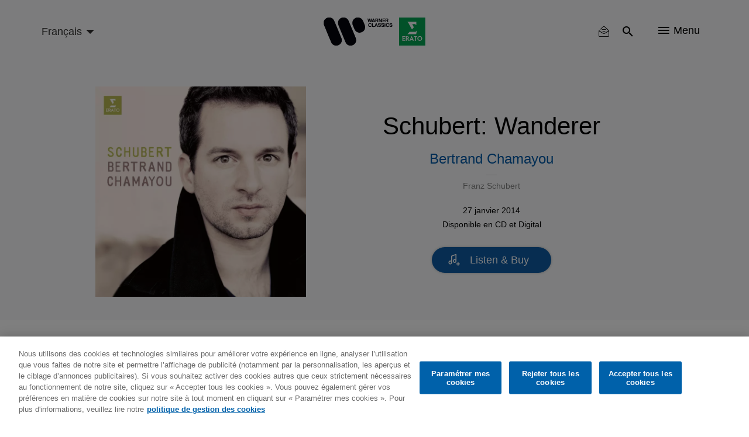

--- FILE ---
content_type: text/html; charset=UTF-8
request_url: https://www.warnerclassics.com/fr/release/schubert-wanderer
body_size: 13812
content:
<!DOCTYPE html>
<html lang="fr" dir="ltr" prefix="og: https://ogp.me/ns#">
  <head>
        <!-- OneTrust Cookies Consent Notice start -->
              <script async id="onetrustcdn" src="https://cdn.cookielaw.org/scripttemplates/otSDKStub.js" data-document-language="true" type="text/javascript" charset="UTF-8" data-domain-script="c2c24252-0d8a-4024-942a-70acfdfc541d"></script>
      
    <script async type="text/javascript">
      function OptanonWrapper() {
        var cookiePolicyLink = 'https://www.wminewmedia.com/cookies-policy/';
        var allLinks = document.querySelectorAll('a');
        for(i = 0; i < allLinks.length; i++) {
          let href = allLinks[i].href;
          if (href.indexOf(cookiePolicyLink) > -1 && href.indexOf('?ot=') < 0) {
            href = href + '?ot=' + document.getElementById('onetrustcdn').getAttribute('data-domain-script') + '&url=' + window.location.hostname;
            allLinks[i].setAttribute("href", href);
            allLinks[i].setAttribute("target", "_blank");
          }
        }
        var eOT = new Event("OneTrustGroupsUpdated");
        document.dispatchEvent(eOT);
      }
    </script>
    <link rel="preload" type="text/css" href="https://www.wminewmedia.com/cookies-policy/onetrust/ot.css">
    <!-- OneTrust Cookies Consent Notice end -->
        <meta charset="utf-8" />
<link rel="canonical" href="https://www.warnerclassics.com/release/schubert-wanderer" />
<meta property="og:image" content="https://www.warnerclassics.com/sites/default/files/BertrandChamayou_Schubert_1500x1500.jpg" />
<meta name="Generator" content="Drupal 10 (https://www.drupal.org)" />
<meta name="MobileOptimized" content="width" />
<meta name="HandheldFriendly" content="true" />
<meta name="viewport" content="width=device-width, initial-scale=1.0" />
<meta name="robots" content="noimageai" />
<meta name="robots" content="noai" />
<link rel="icon" href="/sites/default/files/favicon_2.ico" type="image/vnd.microsoft.icon" />
<link rel="alternate" hreflang="en" href="https://www.warnerclassics.com/release/schubert-wanderer" />
<link rel="alternate" hreflang="de" href="https://www.warnerclassics.com/de/release/schubert-wanderer" />

    <title>Schubert: Wanderer | Warner Classics</title>
    <script src="https://www.google.com/recaptcha/api.js?hl=en&amp;render=explicit&amp;onload=drupalRecaptchaOnload" async defer></script>

      <style>:focus{outline:none!important}.hidden{display:none}.visually-hidden{position:absolute!important;overflow:hidden;clip:rect(1px,1px,1px,1px);width:1px;height:1px;word-wrap:normal}.block-cbb{display:none}.layout--onecol .layout__region{width:100%}.header__list,.social-nav__list,.player-list{padding:0;margin:0;list-style:none}@font-face{font-family:'iconsFont';src:url(/themes/custom/warnerclassics/prototype/app/f-icons/iconsFont.eot?jfkxso=);src:url(/themes/custom/warnerclassics/prototype/app/f-icons/iconsFont.eot?jfkxso=#iefix) format("embedded-opentype"),url(/themes/custom/warnerclassics/prototype/app/f-icons/iconsFont.ttf?jfkxso=) format("truetype"),url(/themes/custom/warnerclassics/prototype/app/f-icons/iconsFont.woff?jfkxso=) format("woff"),url(/themes/custom/warnerclassics/prototype/app/f-icons/iconsFont.svg?jfkxso=#iconsFont) format("svg");font-weight:400;font-style:normal;font-display:swap}.go-to-top::before,.floating-notice-close::before,[class^="icon-"],[class*=" icon-"]{font-family:'iconsFont'!important;font-style:normal;font-weight:400;font-variant:normal;text-transform:none;line-height:1;-webkit-font-smoothing:antialiased;-moz-osx-font-smoothing:grayscale}.icon-itunes-light:before{content:"\e92c"}.icon-filter:before{content:"\e91e"}.icon-reset:before{content:"\e91f"}.floating-notice-close::before,.icon-close::before{content:"\e90f"}.icon-deezer:before{content:"\e909"}.icon-facebook:before{content:"\e90a"}.icon-instagram:before{content:"\e90b"}.icon-spotify:before{content:"\e90c"}.icon-twitter:before{content:"\e90d"}.icon-youtube:before{content:"\e90e"}.icon-nav:before{content:"\e900"}.icon-search:before{content:"\e902"}.go-to-top::before{content:"\e903"}.icon-video-play:before{content:"\e904"}.icon-search{padding:2px}html{font-family:sans-serif;-webkit-text-size-adjust:100%;-moz-text-size-adjust:100%;-ms-text-size-adjust:100%;text-size-adjust:100%}body{margin:0}article,footer,header,main,nav,section{display:block}a{background-color:transparent}img{border:0}button,input,select{color:inherit;margin:0;padding:0;border:none;background-color:transparent}button{overflow:visible;border-radius:0;border:none}button,select{text-transform:none}button,input[type="submit"]{-webkit-appearance:button;-moz-appearance:button;appearance:button}button::-moz-focus-inner,input::-moz-focus-inner{border:0;padding:0}input{line-height:normal}*,::after,::before{-webkit-box-sizing:border-box;box-sizing:border-box}*::-ms-clear{display:none}*::-ms-reveal{display:none}::-webkit-input-placeholder{color:#666}::-moz-placeholder{color:#666}:-ms-input-placeholder{color:#666}::-ms-input-placeholder{color:#666}::placeholder{color:#666}html{font-family:sans-serif;line-height:1.15;-webkit-text-size-adjust:100%;-moz-text-size-adjust:100%;-ms-text-size-adjust:100%;text-size-adjust:100%;overflow-x:hidden}body{font-size:1rem;font-family:Helvetica,Arial,sans-serif;display:-webkit-box;display:-ms-flexbox;display:flex;-webkit-box-orient:vertical;-webkit-box-direction:normal;-ms-flex-direction:column;flex-direction:column;min-height:100vh;margin:0;min-width:320px;width:100%;font-weight:400;line-height:1.6;color:black;text-align:left;background-color:white;overflow-x:hidden;-webkit-font-smoothing:antialiased}.main{-webkit-box-flex:1;-ms-flex-positive:1;flex-grow:1;display:-webkit-box;display:-ms-flexbox;display:flex;-webkit-box-orient:vertical;-webkit-box-direction:normal;-ms-flex-direction:column;flex-direction:column;padding-top:60px}.layout__region--content,.layout--onecol,.block-region-content,.layout__region{-webkit-box-flex:1;-ms-flex-positive:1;flex-grow:1;display:-webkit-box;display:-ms-flexbox;display:flex;-webkit-box-orient:vertical;-webkit-box-direction:normal;-ms-flex-direction:column;flex-direction:column}.wrapper{max-width:1184px;width:100%;padding:0 15px;margin:0 auto}html .js-main-nav{visibility:hidden;opacity:0}html .js-main-nav-list,html .js-main-nav-search,html .search-results{visibility:hidden;opacity:0;height:0;padding:0}p{margin:0}h2,h4{font-size:2.0625rem;margin:0;line-height:1.5;margin-bottom:1rem;font-weight:500;color:black}.common-section__heading{font-size:2.25rem;font-family:Helvetica,Arial,sans-serif;margin-bottom:52px;text-align:center;line-height:1.24}.owl-carousel{display:none;width:100%;position:relative;z-index:1}button::-moz-focus-inner{padding:0;border:0}.header{display:-webkit-box;display:-ms-flexbox;display:flex;height:60px;min-width:320px;background-color:#f9fafb;position:fixed;width:100%;top:0;left:0;z-index:3;-webkit-transform:translateY(0);-ms-transform:translateY(0);transform:translateY(0);border-bottom:2px solid transparent}.header>.wrapper{display:-webkit-box;display:-ms-flexbox;display:flex;-webkit-box-align:center;-ms-flex-align:center;align-items:center;-webkit-box-pack:end;-ms-flex-pack:end;justify-content:flex-end}.logos-container{position:absolute;left:50%;top:50%;-webkit-transform:translate(-50%,-50%);-ms-transform:translate(-50%,-50%);transform:translate(-50%,-50%)}.logos-container img{display:block;width:100%}.logo-desktop{width:125px}.header__list{display:-webkit-box;display:-ms-flexbox;display:flex}.header__list-item{border-right:1px solid #f9fafb}.header__list-item:last-child{border-right:none;padding-right:0;padding-left:0}.header__list-btn{font-size:1.125rem;display:-webkit-box;display:-ms-flexbox;display:flex;-webkit-box-align:center;-ms-flex-align:center;align-items:center;margin:0 20px}.header__list-item-text{line-height:1;margin-left:7px}.main-header-left{margin-right:auto}.language-select-container{position:relative}.language-select-container::after{content:'';display:block;border:5px solid transparent;border-top-color:#323130;position:absolute;top:calc(50% - 2px);right:9px}.language-select-container select{font-size:1rem;-webkit-transform:scale(.9);-ms-transform:scale(.9);transform:scale(.9);-webkit-appearance:none;-moz-appearance:none;appearance:none;padding-right:22px;outline:none}.language-select-container select.wr-language-selector-desktop{display:none}.language-select-container select.wr-language-selector-mobile{margin-top:4px;margin-left:0}.social-nav{padding:0 65px 37px;z-index:11}.social__content{margin-bottom:28px}.social__content:last-child{margin-bottom:0}.social-nav__list{margin-bottom:38px;text-align:center}.social-nav__list:last-child{margin-bottom:0}.social-nav__item{margin:9px;display:inline-block}.social-nav__link{width:54px;height:54px;position:relative;border-radius:50%;border:1px solid white;color:white;display:block;text-decoration:none}.social-nav__icon{font-size:1.3125rem;position:absolute;top:50%;left:50%;-webkit-transform:translate(-50%,-54%);-ms-transform:translate(-50%,-54%);transform:translate(-50%,-54%)}.page-dynamic-content-overlay{position:fixed;width:100vw;height:100vh;background-color:rgba(48,41,47,.95);z-index:9999;display:none}.page-dynamic-content-overlay .common-loader{position:absolute;top:30%;left:50%;-webkit-transform:translate(-50%,-50%);-ms-transform:translate(-50%,-50%);transform:translate(-50%,-50%)}.main-nav{min-width:100%;width:100%;min-height:100vh;position:fixed;top:0;left:0;background-color:rgba(48,41,47,.95);z-index:10;padding-top:155px}.main-nav-close{position:absolute;top:18px;right:25px}.main-nav-close__icon{font-size:.6875rem;color:white}.main-nav__list{padding:0;max-width:558px;width:95%;margin:0 auto}.main-nav__list .social-nav{padding-top:20px}.main-nav__list .social__content{margin-bottom:0}.main-nav__item{height:55px;display:-webkit-box;display:-ms-flexbox;display:flex;-webkit-box-pack:center;-ms-flex-pack:center;justify-content:center;-webkit-box-align:center;-ms-flex-align:center;align-items:center}.main-nav__item:last-child{border-bottom:none}.main-nav__link{color:white;text-decoration:none;font-size:1.125rem}.main-nav__search{margin-bottom:45px;padding-top:10px}.main-nav__search-field{position:relative;margin:0 auto;max-width:560px}.main-nav__search-control{font-size:1.125rem;display:block;-webkit-box-sizing:border-box;box-sizing:border-box;padding-left:48px;padding-right:40px;width:100%;color:white;line-height:2.45;border-bottom:1px solid white;border-radius:0}.main-nav__search-control::-webkit-input-placeholder{font-size:1.125rem;color:white;line-height:2.45}.main-nav__search-control::-moz-placeholder{font-size:1.125rem;color:white;line-height:2.45}.main-nav__search-control:-ms-input-placeholder{font-size:1.125rem;color:white;line-height:2.45}.main-nav__search-control::-ms-input-placeholder{font-size:1.125rem;color:white;line-height:2.45}.main-nav__search-submit{font-size:1.25rem;color:white;position:absolute;top:calc(50%);-webkit-transform:translateY(-50%);-ms-transform:translateY(-50%);transform:translateY(-50%);left:1px}.main-nav__search-backspace{font-size:1rem;color:#9b9b9b;position:absolute;top:calc(50%);-webkit-transform:translateY(-50%);-ms-transform:translateY(-50%);transform:translateY(-50%);right:9px}.search-results__heading{position:relative;margin-bottom:26px;display:none}.search-results__heading h2{font-size:1.5rem;font-family:Helvetica,Arial,sans-serif;color:white;line-height:1.4}.search-results__heading button{font-size:.875rem;font-family:Helvetica,Arial,sans-serif;color:white;position:absolute;right:0;top:50%;-webkit-transform:translateY(-50%);-ms-transform:translateY(-50%);transform:translateY(-50%)}.search-results__heading button span{display:inline-block;vertical-align:top;margin-right:4px}.search-results__content{overflow:auto;overflow-x:hidden}.search-results__content::-webkit-scrollbar{width:8px}.search-results__content::-webkit-scrollbar-track{-webkit-box-shadow:inset 0 0 6px rgba(0,0,0,.3);box-shadow:inset 0 0 6px rgba(0,0,0,.3);border-radius:10px}.search-results__content::-webkit-scrollbar-thumb{border-radius:10px;-webkit-box-shadow:inset 0 0 6px rgba(0,0,0,.5);box-shadow:inset 0 0 6px rgba(0,0,0,.5);background-color:rgba(255,255,255,.8)}.footer{color:white;background-color:black;padding:30px 0}.footer .left{display:-webkit-box;display:-ms-flexbox;display:flex;-webkit-box-orient:vertical;-webkit-box-direction:normal;-ms-flex-direction:column;flex-direction:column;-webkit-box-align:center;-ms-flex-align:center;align-items:center;margin-bottom:15px}.footer .wrapper{text-align:center}.footer__logo{text-decoration:none;-webkit-box-ordinal-group:3;-ms-flex-order:2;order:2;margin-bottom:10px;margin:0;line-height:1}.footer__logo img{display:block;margin:auto}.footer-nav .menu{display:-webkit-inline-box;display:-ms-inline-flexbox;display:inline-flex;-ms-flex-wrap:wrap;flex-wrap:wrap;padding-right:15px}.footer-nav .leaf{margin-right:25px;margin:0 8px}.footer-nav a{color:white;text-decoration:none}#block-footercopyrights{margin-top:15px}.footer__logo{max-height:22px;display:-webkit-box;display:-ms-flexbox;display:flex;-webkit-box-pack:center;-ms-flex-pack:center;justify-content:center;-webkit-box-align:center;-ms-flex-align:center;align-items:center}.footer__logo:last-child{margin-right:0}#block-footerlogos{display:-webkit-inline-box;display:-ms-inline-flexbox;display:inline-flex;-webkit-box-ordinal-group:3;-ms-flex-order:2;order:2}.dialog-off-canvas-main-canvas{display:-webkit-box;display:-ms-flexbox;display:flex;-webkit-box-orient:vertical;-webkit-box-direction:normal;-ms-flex-direction:column;flex-direction:column;min-height:100vh;height:100%}.go-to-top{-webkit-appearance:none;-moz-appearance:none;appearance:none;outline:none;background-color:transparent;padding:0;text-decoration:none;border-radius:0;border:none}.floating-notice-wrapper .subscribe-wrap>a{font-size:.875rem;background-color:#0e5ba3;border-radius:17px;color:white;text-transform:uppercase;line-height:1;padding:11px 55px;text-decoration:none}.hero-slider,.hero-slider .hero-slider__item a>div{max-height:calc(100vh - 360px)}.hero-slider img,.hero-slider .hero-slider__item a>div img{max-width:100%;max-height:calc(100vh - 360px);width:auto;height:auto;display:block;margin:0 auto}.hero-slider{max-width:1280px;margin:0 auto;position:relative;max-height:calc(100vh - 360px)}.hero-slider .hero-slider__item a>div{overflow:hidden}.hero-slider .hero-slider__item a>div{-webkit-box-align:end;-ms-flex-align:end;align-items:flex-end}.hero-slider .hero-slider__item{position:relative;height:100%;overflow:hidden}.hero-slider .hero-slider__item img{max-width:100%;height:auto}.hero-info{position:absolute;left:50%;bottom:20px;z-index:1;-webkit-transform:translateZ(10px);transform:translateZ(10px)}.common-section{padding-top:52px;padding-bottom:55px;background-color:#f9fafb}.common-section.grey-10-bg{background-color:#f0f0f0}.common-section .wrapper .common-slider{margin-left:0;margin-right:0}.common-section__heading a{color:black;text-decoration:none}.common-slider{margin-bottom:55px}.common-slider .common-slider__item picture,.common-slider .releases-page__item picture{display:block}.common-slider__item{position:relative;width:100%;height:100%;background-color:transparent;display:-webkit-box;display:-ms-flexbox;display:flex;-webkit-box-align:center;-ms-flex-align:center;align-items:center;-webkit-box-pack:center;-ms-flex-pack:center;justify-content:center;margin:0 auto}.common-slider__item img{width:auto;height:auto;max-width:100%;max-height:100%}.common-slider__item .common-slider__item-options{-webkit-transform:translateY(-1000px);-ms-transform:translateY(-1000px);transform:translateY(-1000px)}.common-slider__item i{font-size:1.9375rem;position:absolute;top:50%;left:50%;-webkit-transform:translate(-50%,-50%);-ms-transform:translate(-50%,-50%);transform:translate(-50%,-50%);color:white}.common-slider.video-slider .common-slider__item{display:block;width:auto;height:auto;min-width:200px}.common-slider.video-slider .common-slider__item img{display:block;width:100%;height:auto}.common-slider__item-info{position:absolute;top:0;left:0;width:100%;height:100%;z-index:2;background-color:rgba(0,0,0,.5);display:-webkit-box;display:-ms-flexbox;display:flex;-webkit-box-orient:vertical;-webkit-box-direction:normal;-ms-flex-direction:column;flex-direction:column;-webkit-box-align:center;-ms-flex-align:center;align-items:center;-webkit-box-pack:center;-ms-flex-pack:center;justify-content:center;padding:15px;text-align:center;opacity:0;overflow:hidden}.common-slider__item-title{font-size:1.125rem;font-family:Helvetica,Arial,sans-serif;color:white;line-height:1.5;margin-bottom:2px}.common-slider__item-subtitle{font-size:.875rem;color:white;margin-bottom:18px}.common-slider__item-subtitle a{color:white;text-decoration:none;font-size:.75rem;line-height:1}.common-slider__item-options{display:-webkit-box;display:-ms-flexbox;display:flex}.common-slider__item-options a{color:white;text-decoration:none;font-size:.75rem;line-height:1;padding:20px 16px;border-right:1px solid white;display:-webkit-inline-box;display:-ms-inline-flexbox;display:inline-flex}.common-slider__item-options a:last-child{border-right:none}.common-section__show-more{text-align:center}.common-section__show-more a{color:#0e5ba3;text-decoration:none;font-size:.875rem}.form-content-wrap{max-width:752px;margin:0 auto}.form-content-wrap .form-row{position:relative;display:-webkit-box;display:-ms-flexbox;display:flex;-ms-flex-wrap:wrap;flex-wrap:wrap}.form-content-wrap .form-item{width:100%;position:relative;padding-top:15px;margin-bottom:23px}.form-content-wrap .form-item:last-child{margin-right:0;-webkit-box-flex:1;-ms-flex-positive:1;flex-grow:1}.common-loader{margin:0 auto;border:4px solid rgba(0,0,0,.16);border-top:4px solid #0e5ba3;border-radius:50%;width:36px;height:36px;-webkit-animation:spin 2s linear infinite;animation:spin 2s linear infinite}@-webkit-keyframes spin{0%{-webkit-transform:rotate(0deg);transform:rotate(0deg)}100%{-webkit-transform:rotate(360deg);transform:rotate(360deg)}}@keyframes spin{0%{-webkit-transform:rotate(0deg);transform:rotate(0deg)}100%{-webkit-transform:rotate(360deg);transform:rotate(360deg)}}.go-to-top{width:45px;height:45px;background-color:black;display:none;-webkit-box-pack:center;-ms-flex-pack:center;justify-content:center;-webkit-box-align:center;-ms-flex-align:center;align-items:center;border-radius:50%;position:fixed;bottom:20px;right:20px;-webkit-animation-duration:.5s;animation-duration:.5s;-webkit-animation-timing-function:ease;animation-timing-function:ease;-webkit-animation-fill-mode:both;animation-fill-mode:both;z-index:2}.go-to-top::before{font-size:1rem;color:white;-webkit-transform:rotate(90deg);-ms-transform:rotate(90deg);transform:rotate(90deg)}.filter-reset button{font-size:.875rem;color:white}.filter-reset button span{margin-right:3px}.search-results__filter{margin-bottom:40px;position:relative;z-index:10}.search-results__filter .form-content-wrap{max-width:100%;position:relative}.search-results__filter .filter-reset{text-align:right;min-height:20px}.search-results__filter .filter-reset button{color:#9b9b9b}.search-results .filter-reset button{display:none}.floating-notice{position:fixed;left:0;right:0;bottom:0;z-index:5;background-color:#30292f;padding:25px 0;color:white}.floating-notice-wrapper{padding:0 25px;max-width:828px;display:-webkit-box;display:-ms-flexbox;display:flex;-webkit-box-pack:center;-ms-flex-pack:center;justify-content:center;-webkit-box-align:center;-ms-flex-align:center;align-items:center;-webkit-box-orient:vertical;-webkit-box-direction:normal;-ms-flex-direction:column;flex-direction:column;margin:0 auto}.floating-notice-wrapper h2{font-size:1rem;letter-spacing:.065em;line-height:1.2;color:white;margin-bottom:1em;text-align:center}.floating-notice-wrapper p{font-size:.6875rem;letter-spacing:.035em;text-align:center;line-height:1.4}.floating-notice-wrapper .subscribe-wrap>a{font-size:.75rem;letter-spacing:.06em;display:block;margin-top:15px;text-decoration:none;text-transform:none;padding:11px 26px 11px;margin-bottom:-2px}.floating-notice-close{position:absolute;bottom:13px;right:30px;-webkit-transform:translateY(-50%);-ms-transform:translateY(-50%);transform:translateY(-50%)}.floating-notice-close::before{font-size:12px}.releases-page__item{background-color:transparent;position:relative;overflow:hidden}.releases-page__item picture{display:block}.releases-page__item a{color:white;text-decoration:none;font-size:.75rem;line-height:1}.releases-page__item:only-child{max-width:inherit}.releases-page__item img{display:block;width:auto;height:auto;max-width:100%;max-height:100%;margin:auto}.releases-page__item>div{position:absolute;top:0;left:0;width:100%;height:100%;z-index:2;background-color:rgba(0,0,0,.5);display:-webkit-box;display:-ms-flexbox;display:flex;-webkit-box-align:center;-ms-flex-align:center;align-items:center;-webkit-box-pack:center;-ms-flex-pack:center;justify-content:center;padding:15px;text-align:center;opacity:0}.releases-page__item>div div{display:-webkit-box;display:-ms-flexbox;display:flex}.releases-page__item>div div a{font-size:.875rem;color:white;text-decoration:none;line-height:1;padding:20px 16px;border-right:1px solid white;display:-webkit-inline-box;display:-ms-inline-flexbox;display:inline-flex}.releases-page__item>div div a:last-child{border-right:0}.path-front .releases-page__item{margin-bottom:0}@media only screen and (min-width:570px){.releases-page__item{display:-webkit-inline-box;display:-ms-inline-flexbox;display:inline-flex}}@media only screen and (max-width:565px){.social-nav{max-width:100%}}@media only screen and (max-width:991px){.footer-nav .menu{padding-right:0;margin-bottom:29px;-webkit-box-pack:center;-ms-flex-pack:center;justify-content:center}.hero-info{width:100%}}@media only screen and (max-width:1024px){.search-results__heading{-webkit-box-align:center;-ms-flex-align:center;align-items:center}.search-results__heading h2{margin-bottom:0}.common-slider__item-title{display:none}.common-slider__item-subtitle{display:none}.search-results__filter .filter-reset{right:75px;top:-51px}.search-results__filter{display:none}}@media only screen and (max-width:767px){.common-section__heading{font-size:1.5rem;margin-bottom:33px}header>.wrapper{padding:0 0 0 15px}.header__list-item{border-right:none}.header__list-item .header__list-btn,.header__list-item .header__list-btn{padding-left:10px;padding-right:10px}.header__list-item .js-main-nav-open{padding-top:2px;padding-right:20px}.header__list-btn{margin:0}.header__list-item-text{display:none}.social-nav{padding-left:20px;padding-right:20px}.main-nav{padding-top:70px}.common-section{padding-top:27px;padding-bottom:33px}.common-slider{margin-bottom:15px}.common-slider .common-slider__item picture,.common-slider .releases-page__item picture{width:70vw}.common-section__show-more{text-align:center}.releases-page__item picture{width:44vw}}@media only screen and (max-width:414px){html .social-nav{position:absolute;height:calc(100vh - 60px)}}</style>
          <script type="text/javascript">var digitalData = {"settings":{"reportSuites":"wmg,wmggbglobal,wmggbclassics2014,wmgwarnerclassics.com"},"page":{"pageInfo":{"pageName":"Warner Classics:Music:Schubert: Wanderer","server":"Warner Classics:Site","platform":"Drupal 8","devTeam":"Warner Classics \u0026 Erato"},"category":{"primaryCategory":"Warner Classics:Music","pageType":"Music:Album Details"}},"content":{"artist":"Warner Classics","label":"Warner Classics \u0026 Erato"},"user":{"profile":{"profileID":null}}};</script>
      <script async src="//assets.adobedtm.com/31543e7db99435a92d6f4a2cf97c808672ed7dd0/satelliteLib-b6e3529c31d92a9252c30c1714b6b9342304145b.js"></script>
      </head>
  <body class="path-node page-node-type-product">
    <div id="page-dynamic-content" class="page-dynamic-content">
            <a href="#main-content" class="visually-hidden focusable skip-link">
        Skip to main content
      </a>
      
        <div class="dialog-off-canvas-main-canvas" data-off-canvas-main-canvas>
      <header class="header js-header" role="contentinfo">
    <div class="wrapper">
      <div class="main-header-left">
          <div>
    <div id="block-warnerclassicslanguageselector">
  
    
      <div class="language-select-container">
  <select class="wr-language-selector wr-language-selector-desktop">
          <option  value="en" data-href="https://www.warnerclassics.com/release/schubert-wanderer">English</option>
          <option  value="de" data-href="https://www.warnerclassics.com/de/release/schubert-wanderer">Deutsch</option>
          <option  value="fr" data-href="https://www.warnerclassics.com/fr/release/schubert-wanderer" selected="selected">Français</option>
          <option  value="es" data-href="https://www.warnerclassics.com/es/release/schubert-wanderer">Spanish</option>
          <option  value="pt" data-href="https://www.warnerclassics.com/br/release/schubert-wanderer">Portuguese</option>
          <option  value="it" data-href="https://www.warnerclassics.com/it/release/schubert-wanderer">Italian</option>
      </select>
  <select class="disable-chosen wr-language-selector wr-language-selector-mobile">
          <option  value="en" data-href="https://www.warnerclassics.com/release/schubert-wanderer">EN</option>
          <option  value="de" data-href="https://www.warnerclassics.com/de/release/schubert-wanderer">DE</option>
          <option  value="fr" data-href="https://www.warnerclassics.com/fr/release/schubert-wanderer" selected="selected">FR</option>
          <option  value="es" data-href="https://www.warnerclassics.com/es/release/schubert-wanderer">ES</option>
          <option  value="pt" data-href="https://www.warnerclassics.com/br/release/schubert-wanderer">PT</option>
          <option  value="it" data-href="https://www.warnerclassics.com/it/release/schubert-wanderer">IT</option>
      </select>
</div>

  </div>

  </div>

      </div>
      <div class="logos-container inline-svg">
        <div class="logo-desktop">
          <a href="https://www.warnerclassics.com/fr">
              <div>
    <div id="block-headerlogo">
  
    
                  <div>
                            <img class="header__logo" src="/sites/default/files/2020-06/new-logos-wce-rgb.svg"/>
                    </div>
    
  </div>

  </div>

          </a>
        </div>
      </div>
      

<div>
      <div class="header__list">
    <div class="header__list-item" id="block-warnerclassics-newslettericon">
  
    
      <a class="header__list-btn js-main-nav-newsletter-btn" href="/fr/newsletter"><span class='icon-newsletter-new'></span></a>
<div class="newsletter-icon-text">newsletter</div>

  </div>
<div class="header__list-item" id="block-searchicon">
  
    
      <button class="header__list-btn js-main-nav-search-btn"><span class="icon-search"></span></button>

  </div>
<div class="header__list-item" id="block-menublockwithiconandtext">
  
    
      <span class="header__list-btn js-main-nav-open" type="button">
    <span class="icon-nav"></span>
    <span class="header__list-item-text">Menu</span>
</span>

  </div>
<div id="block-sitelogo">
  
    
      <a href="/fr" class="header__logo" title="Accueil"></a>
  </div>

  </div>
</div>

    </div>
    <nav  class="main-nav js-main-nav">
      <button class="main-nav-close js-main-nav-close">
        <span class="main-nav-close__icon icon-close"></span>
      </button>
      
  <div class="main-nav__list js-main-nav-list">
    <div>
      <nav role="navigation" aria-labelledby="block-mainnavigation-menu" id="block-mainnavigation">
            
  <h2 class="visually-hidden" id="block-mainnavigation-menu">Main navigation</h2>
  

        

        <ul>
                        <li class="main-nav__item">
                <a href="/fr" class="main-nav__link" data-drupal-link-system-path="&lt;front&gt;">Accueil</a>
                            </li>
                    <li class="main-nav__item">
                <a href="/fr/artists-composers" class="main-nav__link" data-drupal-link-system-path="artists-composers">Artistes &amp; Compositeurs</a>
                            </li>
                    <li class="main-nav__item">
                <a href="/fr/series-labels" class="main-nav__link" data-drupal-link-system-path="series-labels">Series &amp; Partner Labels</a>
                            </li>
                    <li class="main-nav__item">
                <a href="/fr/releases?releasedate=recent" class="main-nav__link" data-drupal-link-query="{&quot;releasedate&quot;:&quot;recent&quot;}" data-drupal-link-system-path="releases">Sorties</a>
                            </li>
                    <li class="main-nav__item">
                <a href="/fr/concerts" class="main-nav__link" data-drupal-link-system-path="concerts">Concerts</a>
                            </li>
                    <li class="main-nav__item">
                <a href="/fr/playlists" class="main-nav__link" data-drupal-link-system-path="playlists">Playlists</a>
                            </li>
                    <li class="main-nav__item">
                <a href="/fr/contact" class="main-nav__link" data-drupal-link-system-path="node/42">Contact</a>
                            </li>
                    <li class="main-nav__item">
                <a href="/fr/newsletter" class="main-nav__link" data-drupal-link-system-path="newsletter">Newsletter</a>
                            </li>
                </ul>



  </nav>
<div class="header__list-item" id="block-followbuttonwithconfigurableform">
  
    
      <div class="social-nav">
        <div class="social__content">
        <ul class="social-nav__list">
                      <li class="social-nav__item"><a data-track="facebook-ftr" class="social-nav__link" href="https://www.facebook.com/Warnerclassics.fr/" target="_blank"><span class="social-nav__icon icon-facebook"></span></a></li>
                                <li class="social-nav__item"><a data-track="instagram-ftr" class="social-nav__link" href="https://www.instagram.com/eratofrance/" target="_blank"><span class="social-nav__icon icon-instagram"></span></a></li>
                            </ul>
    </div>
            <div class="social__content">
        <ul class="social-nav__list">
                      <li class="social-nav__item"><a data-track="youtube-ftr" class="social-nav__link" href="https://youtube.com/warnerclassics" target="_blank"><span class="social-nav__icon icon-youtube"></span></a></li>
                                <li class="social-nav__item"><a data-track="apple-music-ftr" class="social-nav__link" href="https://music.apple.com/fr/curator/erato/1163864299" target="_blank"><span class="social-nav__icon icon-itunes-light"></span></a></li>
                                <li class="social-nav__item"><a data-track="deezer-ftr" class="social-nav__link" href="https://www.deezer.com/fr/profile/1032028602" target="_blank"><span class="social-nav__icon icon-deezer"></span></a></li>
                                <li class="social-nav__item"><a data-track="spotify-ftr" class="social-nav__link" href="https://open.spotify.com/user/eratofrance" target="_blank"><span class="social-nav__icon icon-spotify"></span></a></li>
                  </ul>
    </div>
    </div>

  </div>

    </div>
  </div>

      
        <div class="main-nav__search js-main-nav-search">
    <div class="views-exposed-form" data-drupal-selector="views-exposed-form-search-all-content-wr-search-block-1" id="block-viewsexposedfilterblock">
  
    
      <form action="/fr/release/schubert-wanderer" method="get" id="views-exposed-form-search-all-content-wr-search-block-1" accept-charset="UTF-8">
  <div class="js-form-item form-item form-type-textfield js-form-type-textfield form-item-search-api-fulltext js-form-item-search-api-fulltext form-no-label">
        <div class="wrapper">
    <div class="main-nav__search-field">
        <input data-drupal-selector="edit-search-api-fulltext" data-msg-maxlength="This field field has a maximum length of 128." type="text" id="edit-search-api-fulltext--3" name="search_api_fulltext" value="" size="30" maxlength="128" class="form-text main-nav__search-control" />
        <button class="main-nav__search-backspace" type="button"><span class="icon-close"></span></button>
        <button class="main-nav__search-submit"><span class="icon-search"></span></button>
    </div>
</div>

        </div>
<div class="hidden form-actions js-form-wrapper form-wrapper" data-drupal-selector="edit-actions" id="edit-actions--3"><input data-drupal-selector="edit-submit-search-all-content-3" type="submit" id="edit-submit-search-all-content--3" value="Apply" class="button js-form-submit form-submit" />
  
</div>


</form>

  </div>

  </div>

      <div class="search-results">
        <div class="wrapper">
          <div class="search-results__heading">
            <h2>Results</h2>
            <button class="search-results__filter-btn js-search-filter-btn" type="button">
              <span class="icon-filter"></span>Filtre
            </button>
          </div>
          <div class="search-results__filter">
            <div class="form-content-wrap">
              <div class="content-for-form">
                <div class="form-row">
                      <div data-drupal-facet-id="artist" class="facet-empty facet-hidden"><div class="form-item">
    </div>
</div>

  <div data-drupal-facet-id="instrument" class="facet-empty facet-hidden"><div class="form-item">
    </div>
</div>

  <div data-drupal-facet-id="format" class="facet-empty facet-hidden"><div class="form-item">
    </div>
</div>

  <div data-drupal-facet-id="label" class="facet-empty facet-hidden"><div class="form-item">
    </div>
</div>



                </div>
                <div class="filter-reset">
                  <button type="button"><span class="icon-reset"></span>Réinitialiser le filtre</button>
                </div>
              </div>
            </div>
          </div>
          <div class="search-results__content">
              <div>
    <div class="views-element-container" id="block-views-block-search-all-content-wr-search-block-1">
  
    
      <div class="js-view-dom-id-111528c0771a738167f72cdcf2b86e892814675af741993c5bb34c77f95ab694">
    
    
    

    
        

    
    
    

    
    

    
    
</div>


  </div>

  </div>

          </div>
        </div>
      </div>
    </nav>
  </header>

<a id="main-content" tabindex="-1"></a>

  <main  class="main">
    <div data-drupal-messages-fallback class="hidden"></div>


<section class="release-top">
  <div class="wrapper">
    <div class="release-top-container">
        <div class="release-banner">    <picture>
                  <source srcset="/sites/default/files/styles/release_and_playlist_cover_756_x_756_webp/public/BertrandChamayou_Schubert_1500x1500.jpg.webp?itok=GkzwF2L9 1x, /sites/default/files/styles/release_and_playlist_cover_756_x_756_2x_webp/public/BertrandChamayou_Schubert_1500x1500.jpg.webp?itok=ickbuVWr 2x" media="(min-width: 0px)" type="image/webp" width="1512" height="1512"/>
                  <img loading="eager" width="1512" height="1512" src="/sites/default/files/styles/release_and_playlist_cover_756_x_756_2x_webp/public/BertrandChamayou_Schubert_1500x1500.jpg.webp?itok=ickbuVWr" alt="Schubert: Wanderer Bertrand Chamayou" />

  </picture>

</div>


      <div class="release-top-info">
        <div class="wrapper">
          <h1 class="release-name"><span>Schubert: Wanderer</span>
</h1>
            <h3 class="release-artist-name">
          <a href="/fr/artist/bertrand-chamayou" hreflang="fr">Bertrand Chamayou</a>      </h3>


                        <p class="release-composer-name">
          <a href="/fr/artist/franz-schubert" hreflang="fr">Franz Schubert</a>      </p>

            
          
            <p class="release-date">
          <time datetime="2014-01-27T12:00:00Z">27 janvier 2014</time>

            </p>


            <div class="release-available-as">
    Disponible en <button id="format" class="btn tippy-btn">CD</button><div id="tip-format" class="tippy-wrapper" style="display: none;"><div class="upc-wrapper"><strong>UPC:</strong><input class="tippy-input" value="0825646370788" style="margin-left: 10px" readonly><button class="copy-btn">Copy UPC</button></div></div> et Digital
  </div>


                      
                          
                      
          

          
                      <div class="mobile-buylink-container">
              <a href="#" class="mobile-buylink">
                <i class="icon-listen-buy-new"></i>
                <span>Listen & Buy</span>
              </a>
            </div>
                  </div>
      </div>
    </div>
  </div>
</section>

<div class="mobile-reverse-ordering">
  
  <section class="common-about-us">
  <div class="wrapper">
          <div class="js-first-field hided">
        <p>Erato and&nbsp;Warner&nbsp;Classics are&nbsp;proud to announce French pianist Bertrand Chamayou has joined the Erato&nbsp;roster. An artist of international stature whose authority extends across an extraordinarily wide repertoire, including new music, he enjoys a particular reputation in the maj</p>
      </div>

      <div class="js-second-field common-about-us__text-wrap collapsed">
        <p>Erato and&nbsp;Warner&nbsp;Classics are&nbsp;proud to announce French pianist Bertrand Chamayou has joined the Erato&nbsp;roster. An artist of international stature whose authority extends across an extraordinarily wide repertoire, including new music, he enjoys a particular reputation in the major cycles of Messiaen and Liszt.<br>
<br>
Noted for both his musical imagination and the assured coherence of his interpretations, he has been recognised no less than three times in France’s top music awards, Les Victoires de la Musique: in 2006 as a ‘Révélation’ (outstanding young talent); in 2011 in the category for solo instrumentalist and in 2012 in the category for best recording.<br>
<br>
This latest album for Erato, is be devoted to works by Schubert, among them the Wanderer Fantasy. Schubert will also feature in the recitals he will give in 2014 in Germany, Belgium, the US (New York), France and Austria.</p>
      </div>

      <div class="common-about-us__read-more">
        <a class="js-read-more-link spa-lite-ignore" href="#">
          Lire la suite
        </a>
      </div>
      </div>
</section>

</div>

<section class="release-players">
  <div class="wrapper">
          <div class="left page-player-wrapper" data-warner-track-list data-content-type="album" data-musickit-id="796786681" data-deezer-id="7347458" data-spotify-id="3673YuQwqJePXIqV4EGIbb"></div>
        <div class="right">
      <h6 class="buy-heading">acheter</h6>
      <ul class="buy-list"><li><a class="buy-primary" target="_blank" data-track="amazon-p" href="http://www.amazon.com/Schubert-Wanderer-Bertrand-Chamayou/dp/B00FKAAMLW?SubscriptionId=AKIAJKYVWHSZUMAAY57A&linkCode=sp1&camp=2025&creative=165953&creativeASIN=B00FKAAMLW&tag=wbrcom-20">
  <span class="icon"><img src="/sites/default/files/2019-05/amazon.svg" alt="" />
</span>
  <span>Amazon</span>
</a>
<div>
      <a href="http://www.amazon.com/Schubert-Wanderer-Bertrand-Chamayou/dp/B00FKAAMLW?SubscriptionId=AKIAJKYVWHSZUMAAY57A&amp;linkCode=sp1&amp;camp=2025&amp;creative=165953&amp;creativeASIN=B00FKAAMLW&amp;tag=wbrcom-20" class="buy-list-link" target="_blank" data-track="amazon-p">CD</a>
      <a href="https://www.amazon.com/dp/B00I2OFCSG?tag=wbrcom-20" class="buy-list-link" target="_blank" data-track="amazon-d">Téléchargez</a>
  </div>
</li><li><a class="buy-primary" target="_blank" data-track="itunes" href="https://itunes.apple.com/us/album/bertrand-chamayou-plays-schubert/id796786681?uo=4&at=1001lL6a">
  <span class="icon"><img src="/sites/default/files/2019-05/itunes.svg" alt="" />
</span>
  <span>iTunes</span>
</a>
<div>
      <a href="https://itunes.apple.com/us/album/bertrand-chamayou-plays-schubert/id796786681?uo=4&amp;at=1001lL6a" class="buy-list-link" target="_blank" data-track="itunes">Téléchargez</a>
  </div>
</li><li><a class="buy-primary" target="_blank" data-vendor="CD" custom-vendor-name="Barnes &amp; Noble:CD" href="https://www.barnesandnoble.com/w/schubert-wanderer-bertrand-chamayou/27361230?ean=0825646370788">
  <span class="icon"><img src="/sites/default/files/2019-05/barnes-noble.svg" alt="" />
</span>
  <span>Barnes &amp; Noble</span>
</a>
<div>
      <a href="https://www.barnesandnoble.com/w/schubert-wanderer-bertrand-chamayou/27361230?ean=0825646370788" class="buy-list-link" target="_blank" data-vendor="CD" custom-vendor-name="Barnes &amp; Noble:CD">CD</a>
  </div>
</li><li><a class="buy-primary" target="_blank" data-vendor="Download/Stream" custom-vendor-name="Qobuz" href="https://www.qobuz.com/album/franz-schubert-bertrand-chamayou/0825646370450">
  <span class="icon"><img src="/sites/default/files/2019-05/qobuz.svg" alt="" />
</span>
  <span>Qobuz</span>
</a>
<div>
      <a href="https://www.qobuz.com/album/franz-schubert-bertrand-chamayou/0825646370450" class="buy-list-link" target="_blank" data-vendor="Download/Stream" custom-vendor-name="Qobuz">Download/Stream</a>
  </div>
</li></ul>
    </div>
  </div>
</section>

  <div class="release-video">
    <div class="wrapper">
              <div class="video-embed-field-provider-youtube video-embed-field-responsive-video"><iframe width="854" height="480" frameborder="0" allowfullscreen="allowfullscreen" id="ytplayer" src="https://www.youtube.com/embed/uEui4WQ9e3M?autoplay=0&amp;start=0&amp;rel=0&amp;enablejsapi=1"></iframe>
</div>

          </div>
  </div>


  <div class="related-block">
    <h2 class="related-block__heading">Vous aimerez également</h2>
    <div class="wrapper">
      <div class="related-block__content">
                  <div class="related-block__content-item">
        <picture>
                  <source srcset="/sites/default/files/styles/product_release_cover_as_related_webp/public/0190295634261_Chamayou_Saint%20Saens_cover.jpg.webp?itok=lbphBGRl 1x, /sites/default/files/styles/product_release_cover_as_related_2x_webp/public/0190295634261_Chamayou_Saint%20Saens_cover.jpg.webp?itok=ReC66JNQ 2x" media="(min-width: 0px)" type="image/webp" width="356" height="356"/>
                  <img loading="eager" width="356" height="356" src="/sites/default/files/styles/product_release_cover_as_related_2x_webp/public/0190295634261_Chamayou_Saint%20Saens_cover.jpg.webp?itok=ReC66JNQ" alt="Saint-Saëns - Bertrand Chamayou" />

  </picture>



  <div class="info-release">
    <div class="info-release__item-options">
      <a href="/fr/release/saint-saens">Discover</a>
    </div>
  </div>
</div>

                  <div class="related-block__content-item">
        <picture>
                  <source srcset="/sites/default/files/styles/product_release_cover_as_related_webp/public/CoverChamayou_Ravel.jpg.webp?itok=ESVbMvnm 1x, /sites/default/files/styles/product_release_cover_as_related_2x_webp/public/CoverChamayou_Ravel.jpg.webp?itok=tCJKW4Ac 2x" media="(min-width: 0px)" type="image/webp" width="356" height="356"/>
                  <img loading="eager" width="356" height="356" src="/sites/default/files/styles/product_release_cover_as_related_2x_webp/public/CoverChamayou_Ravel.jpg.webp?itok=tCJKW4Ac" alt="Ravel: Complete Works for Solo Piano Bertrand Chamayou" />

  </picture>



  <div class="info-release">
    <div class="info-release__item-options">
      <a href="/fr/release/ravel-complete-works-solo-piano-1">Discover</a>
    </div>
  </div>
</div>

              </div>
    </div>
  </div>




  </main>


<button class="go-to-top" onclick="window.scrollTo({top: 0, behavior: 'smooth'})"></button>

<footer class="footer" role="contentinfo">
  <div class="wrapper">
    <div class="left">
        <div id="block-footerlogos">
  
    
      
      
      <a href="/fr" class="footer__logo inline-svg">
        <img src=/sites/default/files/2020-06/new-footer-logos-wce-rgb.svg />

    </a>
  
  
  </div>
<nav role="navigation" class="footer-nav">
      
              <ul class="menu">
              <li class="leaf">
        <a href="/fr/contact" data-drupal-link-system-path="node/42">Contact</a>
              </li>
          <li class="leaf">
        <a href="/fr/newsletter" data-drupal-link-system-path="newsletter">Bulletin</a>
              </li>
          <li class="leaf">
        <a href="https://www.wminewmedia.com/terms-of-use/">Conditions générales d&#039;utilisation</a>
              </li>
          <li class="leaf">
        <a href="https://www.wminewmedia.com/privacy/">Politique de traitement des données</a>
              </li>
          <li class="leaf">
        <a href="/fr/sitemap" data-drupal-link-system-path="sitemap">Plan du site</a>
              </li>
          <li class="leaf">
        <a href="https://www.wminewmedia.com/cookies-policy/fr/">Politique de gestion des cookies</a>
              </li>
          <li class="leaf"><a class="ot-sdk-show-settings">Cookies Settings</a></li>
    </ul>
  


  </nav>


    </div>
    <div class="right">
        <div id="block-footercopyrights">
  
    
      
  <p>© 2025 Parlophone Records Limited. All rights reserved.</p>

  </div>


    </div>
  </div>
</footer>
  <div>
    <div id="block-floatingfooternotice" class="block-cbb">
  
    
      <div class="floating-notice">
      <div class="floating-notice-wrapper">
        
            <div><h2>Gain deeper insights into the world of classical music</h2>

<p>Sign up to our newsletter and receive updates and marketing messages from Warner Classics about artists, products and offers.</p></div>
                  <div class="subscribe-wrap"><a href="/fr/newsletter" custom-link-name="Newsletter Banner:Subscribe Button">subscribe</a></div>
      
      </div>
      <a class="floating-notice-close" title="Close"></a>
    </div>
  </div>
<div id="block-languagebycountryswitchpopup">
  
    
      <div class="floating-notice js-country-language-block" hidden>
  <div class="floating-notice-wrapper">
    Would you prefer to visit our website in English?
    <div class="subscribe-wrap js-hide-country-language-button">
      <a href="https://www.warnerclassics.com/release/schubert-wanderer">Confirm</a>
    </div>
  </div>
  <a class="floating-notice-close js-hide-country-language-button" title="Close"></a>
</div>

  </div>

  </div>


  </div>

      
    </div>
    <div class="page-dynamic-content-overlay">
      <div class="common-loader"></div>
    </div>
  <link rel="stylesheet" media="all" href="/sites/default/files/css/css_j7Wpq7A93QLgtFSO3M88pXpWRn_mSfvXms5Pi1iJQDM.css?delta=0&amp;language=fr&amp;theme=warnerclassics&amp;include=eJxdilEOwjAMQy9UmiNNyWJYUNdWybrB7Zn4meDDlu1nfvJrKo0VTnzlvC3eROBpFqFTqbPzw7kvQeqjc8nXkkftQ4rFAk3xjg0rCQfSboo2YRXodDcUJUf0VsN23L7wvOAI-npem46CdLBX-Fw4wuYgVrXNWuXyT37rB4GdT8s" />
<link rel="stylesheet" media="all" href="https://unpkg.com/tippy.js@6/themes/light-border.css" />
<link rel="stylesheet" media="all" href="/sites/default/files/css/css_jhduyeiPrwZXKBbhKBFnulRTgehXaNh5VPv6ohxiDN4.css?delta=2&amp;language=fr&amp;theme=warnerclassics&amp;include=eJxdilEOwjAMQy9UmiNNyWJYUNdWybrB7Zn4meDDlu1nfvJrKo0VTnzlvC3eROBpFqFTqbPzw7kvQeqjc8nXkkftQ4rFAk3xjg0rCQfSboo2YRXodDcUJUf0VsN23L7wvOAI-npem46CdLBX-Fw4wuYgVrXNWuXyT37rB4GdT8s" />

  <script type="application/json" data-drupal-selector="drupal-settings-json">{"path":{"baseUrl":"\/","pathPrefix":"fr\/","currentPath":"node\/3638","currentPathIsAdmin":false,"isFront":false,"currentLanguage":"fr"},"pluralDelimiter":"\u0003","suppressDeprecationErrors":true,"ajaxPageState":{"libraries":"[base64]","theme":"warnerclassics","theme_token":null},"ajaxTrustedUrl":{"\/fr\/release\/schubert-wanderer":true},"ajaxLoader":{"markup":"\u003Cdiv class=\u0022hero-videos__loader\u0022\u003E\n            \u003Cdiv class=\u0022common-loader\u0022\u003E\u003C\/div\u003E\n            \u003C\/div\u003E","hideAjaxMessage":false,"alwaysFullscreen":false,"throbberPosition":"body"},"clientside_validation_jquery":{"validate_all_ajax_forms":2,"force_validate_on_blur":false,"messages":{"required":"This field is required.","remote":"Please fix this field.","email":"Please enter a valid email address.","url":"Please enter a valid URL.","date":"Please enter a valid date.","dateISO":"Please enter a valid date (ISO).","number":"Please enter a valid number.","digits":"Please enter only digits.","equalTo":"Please enter the same value again.","maxlength":"Please enter no more than {0} characters.","minlength":"Please enter at least {0} characters.","rangelength":"Please enter a value between {0} and {1} characters long.","range":"Please enter a value between {0} and {1}.","max":"Please enter a value less than or equal to {0}.","min":"Please enter a value greater than or equal to {0}.","step":"Please enter a multiple of {0}."}},"cbb":{"block-floatingfooternotice":{"cbb_expose_after":"2 week","cbb_expose_delay":"0","cbb_use_colorbox":0}},"warnerPlayer":{"warnerPlayerPopupExplanation":"Souhaitez-vous \u00e9couter plus de 30 secondes de musique? Connectez-vous \u00e0 votre plateforme de streaming pr\u00e9f\u00e9r\u00e9e pour une meilleure exp\u00e9rience.","spotifyCompatibility":"Le player web de Spotify n\u2019est pas disponible pour le moment via Safari. Utilisez Chrome ou Firefox pour \u00e9couter de la musique ou connectez-vous \u00e0 un service de streaming diff\u00e9rent.","spotifyCompatibilityMobile":"Le player web de Spotify n\u2019est pas disponible pour le moment sur mobile. Nous vous recommandons de vous connecter \u00e0 un service de streaming diff\u00e9rent ou de passer sur ordinateur en attendant.","deezerCompatibilityMobile":"Deezer ne prend actuellement pas en charge la lecture Web sur les p\u00e9riph\u00e9riques iOS. Nous vous recommandons de vous connecter avec un autre fournisseur de streaming ou de vous connecter via l\u2019application pour ordinateur.","deezerCompatibility":"Deezer ne prend actuellement pas en charge la lecture Web via Safari. Veuillez utiliser Chrome ou Firefox pour \u00e9couter de la musique, ou bien connectez-vous avec un autre fournisseur de streaming.","deezerAppId":"354444","unavailable_service":"Nous regrettons que ce service ne soit pas disponible pour le moment.","content_dont_exist":"D\u00e9sol\u00e9, ce service n\u2019est pas disponible actuellement.","account_doesnt_exist":"Sinon, ","playlist_tab":"La musique que vous souhaitez \u00e9couter n\u0027est pas disponible sur #serviceName. Veuillez utiliser un autre service. Merci.","let_us_know":"warnerclassics@warnermusic.com","tabs_unavailable":"Nous sommes d\u00e9sol\u00e9s que les morceaux que vous souhaitez \u00e9couter ne soient pas disponibles.","spotify_account":"Une inscription Premium est n\u00e9cessaire pour acc\u00e9der \u00e0 ce contenu.","proceed_registration":"To add tracks to your #playerName library please #sign_in first.","players_buttons_hover":"Listen to full tracks","players_list_buttons_hover":"Track list","players_add_to_library_buttons_hover":"Add to library","cookie_message_float":"Veuillez activer #funcLink dans les pr\u00e9f\u00e9rences de consentement pour utiliser cette fonction.","cookie_message":"Veuillez activer les cookies fonctionnels pour utiliser le lecteur."},"warnerTracking":{"apple_music":"data-track|apple-music","deezer":"data-track|deezer","spotify":"data-track|spotify","amazon":"data-track|amazon","youtube":"data-track|youtube"},"wrProximity":{"errorMessage":"Sorry, your browser was unable to provide coordinates."},"facets_chosen_dropdown":{"label":{"facet_id":"label"},"format":{"facet_id":"format"},"instrument":{"facet_id":"instrument"},"artist":{"facet_id":"artist"}},"spa_form_submit":["views-exposed-form-search-all-content-wr-search-block-1"],"user":{"uid":0,"permissionsHash":"e938258c6e1ad8d1da11d00229f9534c377bd4257291d6b465f24b651deaaf58"}}</script>
<script src="/sites/default/files/js/js_-JaKOkdNZwmMGUk7oW4MDjmmmpZ6lZE-VmVNoTSOmKo.js?scope=footer&amp;delta=0&amp;language=fr&amp;theme=warnerclassics&amp;include=[base64]"></script>
<script src="https://cdn.jsdelivr.net/npm/js-cookie@3.0.5/dist/js.cookie.min.js"></script>
<script src="/sites/default/files/js/js_Op8tkq0y0nYGuHqJ2wdcDPTBVY7LeBIvThLMhpnX1cU.js?scope=footer&amp;delta=2&amp;language=fr&amp;theme=warnerclassics&amp;include=[base64]"></script>
<script src="https://unpkg.com/@popperjs/core@2/dist/umd/popper.min.js"></script>
<script src="https://unpkg.com/tippy.js@6/dist/tippy-bundle.umd.js"></script>
<script src="https://cdnjs.cloudflare.com/ajax/libs/jquery-once/2.2.3/jquery.once.min.js"></script>
<script src="/sites/default/files/js/js_1oOkcVB-RiJEnNcK2ZsTc3O8HpS-BHjK2vF89uF6roM.js?scope=footer&amp;delta=6&amp;language=fr&amp;theme=warnerclassics&amp;include=[base64]"></script>


    <script async type="text/javascript">
      !function(){for(var t={},e=0,n=document.getElementsByTagName("body")[0].attributes,a=n.length;e<a;e++)t[n[e].nodeName]=n[e].value.split(" ");for(var l={},r=0,s=document.getElementsByTagName("html")[0].attributes,o=s.length;r<o;r++)l[s[r].nodeName]=s[r].value.split(" ");var m={title:document.getElementsByTagName("title").item(0)?document.getElementsByTagName("title").item(0).innerText:"",string:document.getElementById("page-dynamic-content")?document.getElementById("page-dynamic-content").innerHTML:"",bodyAttributes:t,htmlAttributes:l,trackingData:typeof(window.digitalData)!=="undefined"?window.digitalData:"",attachments:{scripts_bottom:[{"#attributes":{"data-drupal-selector":"drupal-settings-json"},"#value":document.querySelector('[data-drupal-selector="drupal-settings-json"]')?document.querySelector('[data-drupal-selector="drupal-settings-json"]').innerHTML:""}]}};null===history.state&&history.replaceState(m,m.title)}();
    </script>
    <script async type="text/javascript">typeof(_satellite) !== 'undefined' && _satellite.hasOwnProperty('pageBottom') && _satellite.pageBottom();</script>
  </body>
</html>
